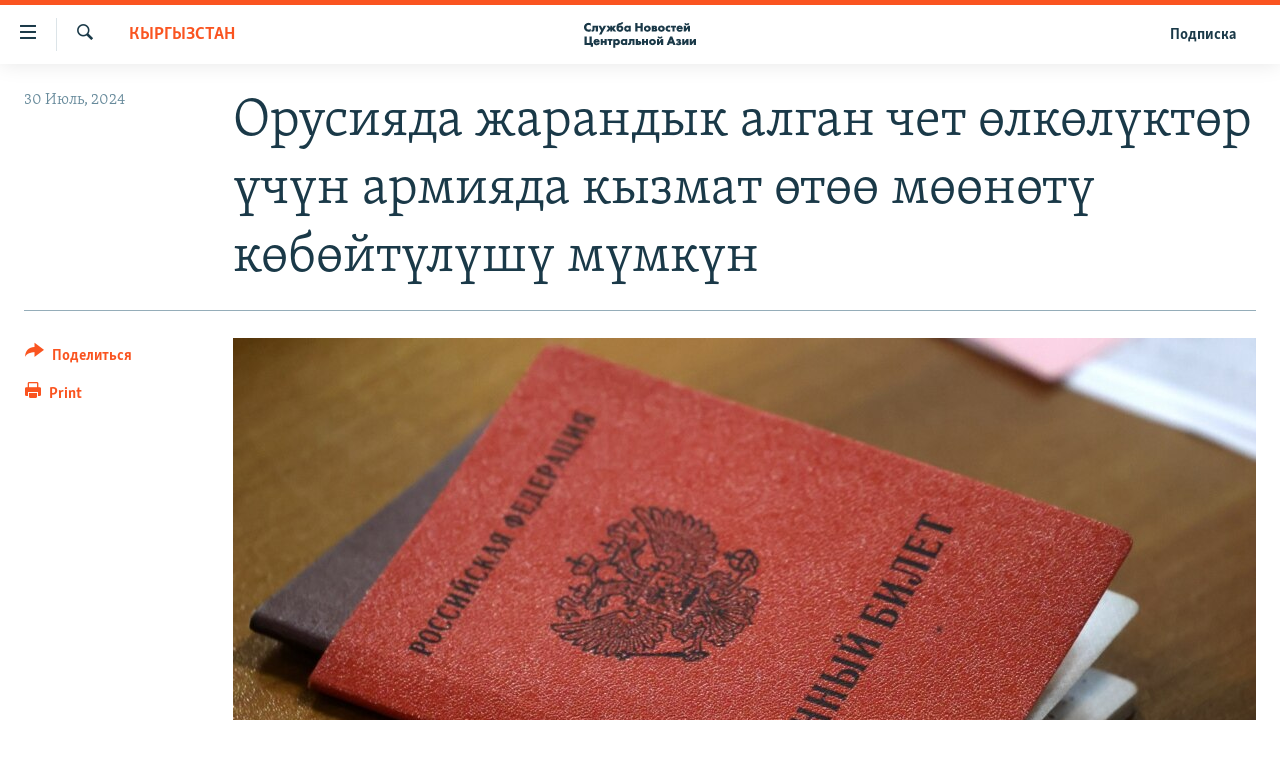

--- FILE ---
content_type: text/html; charset=utf-8
request_url: https://www.centralasian.org/a/v-gosdume-predlozhili-uvelichitj-srok-sluzhby-v-armii-dlya-inostrantsev-poluchivshih-grazhdanstvo-rf/33055833.html
body_size: 8930
content:

<!DOCTYPE html>
<html lang="ru" dir="ltr" class="no-js">
<head>
<link href="/Content/responsive/RFE/ru-CAN/RFE-ru-CAN.css?&amp;av=0.0.0.0&amp;cb=370" rel="stylesheet"/>
<script src="//tags.tiqcdn.com/utag/bbg/rferl-pangea/prod/utag.sync.js"></script> <script type='text/javascript' src='https://www.youtube.com/iframe_api' async></script>
<script type="text/javascript">
//a general 'js' detection, must be on top level in <head>, due to CSS performance
document.documentElement.className = "js";
var cacheBuster = "370";
var appBaseUrl = "/";
var imgEnhancerBreakpoints = [0, 144, 256, 408, 650, 1023, 1597];
var isLoggingEnabled = false;
var isPreviewPage = false;
var isLivePreviewPage = false;
if (!isPreviewPage) {
window.RFE = window.RFE || {};
window.RFE.cacheEnabledByParam = window.location.href.indexOf('nocache=1') === -1;
const url = new URL(window.location.href);
const params = new URLSearchParams(url.search);
// Remove the 'nocache' parameter
params.delete('nocache');
// Update the URL without the 'nocache' parameter
url.search = params.toString();
window.history.replaceState(null, '', url.toString());
} else {
window.addEventListener('load', function() {
const links = window.document.links;
for (let i = 0; i < links.length; i++) {
links[i].href = '#';
links[i].target = '_self';
}
})
}
var pwaEnabled = false;
var swCacheDisabled;
</script>
<meta charset="utf-8" />
<title>Орусияда жарандык алган чет өлкөлүктөр үчүн армияда кызмат өтөө мөөнөтү көбөйтүлүшү мүмкүн</title>
<meta name="description" content="Орусиянын Мамлекеттик Думасы орус жарандыгын алган чет өлкөлүктөр үчүн армияда кызмат өтөө мөөнөтүн эки жылга чейин көбөйтүүнү жана алардын аскерге чакыруу курагын жогорулатууну пландап жатат. Бул тууралуу Орусия парламентинин төмөнкү палатасынын телеграм-каналы кабарлады." />
<meta name="keywords" content="Кыргызстан" />
<meta name="viewport" content="width=device-width, initial-scale=1.0" />
<meta http-equiv="X-UA-Compatible" content="IE=edge" />
<meta name="robots" content="max-image-preview:large">
<link href="https://www.svoboda.org/a/v-gosdume-predlozhili-uvelichitj-srok-sluzhby-v-armii-dlya-inostrantsev-poluchivshih-grazhdanstvo-rf/33055250.html" rel="canonical" />
<meta name="apple-mobile-web-app-title" content="RFE/RL" />
<meta name="apple-mobile-web-app-status-bar-style" content="black" />
<meta name="apple-itunes-app" content="app-id=475986784, app-argument=//33055833.ltr" />
<meta content="Орусияда жарандык алган чет өлкөлүктөр үчүн армияда кызмат өтөө мөөнөтү көбөйтүлүшү мүмкүн" property="og:title" />
<meta content="Орусиянын Мамлекеттик Думасы орус жарандыгын алган чет өлкөлүктөр үчүн армияда кызмат өтөө мөөнөтүн эки жылга чейин көбөйтүүнү жана алардын аскерге чакыруу курагын жогорулатууну пландап жатат. Бул тууралуу Орусия парламентинин төмөнкү палатасынын телеграм-каналы кабарлады." property="og:description" />
<meta content="article" property="og:type" />
<meta content="https://www.centralasian.org/a/v-gosdume-predlozhili-uvelichitj-srok-sluzhby-v-armii-dlya-inostrantsev-poluchivshih-grazhdanstvo-rf/33055833.html" property="og:url" />
<meta content="CENTRAL ASIAN" property="og:site_name" />
<meta content="https://gdb.rferl.org/04230000-0aff-0242-099c-08daacef132d_cx0_cy6_cw0_w1200_h630.jpg" property="og:image" />
<meta content="1200" property="og:image:width" />
<meta content="630" property="og:image:height" />
<meta content="568280086670706" property="fb:app_id" />
<meta content="summary_large_image" name="twitter:card" />
<meta content="@SomeAccount" name="twitter:site" />
<meta content="https://gdb.rferl.org/04230000-0aff-0242-099c-08daacef132d_cx0_cy6_cw0_w1200_h630.jpg" name="twitter:image" />
<meta content="Орусияда жарандык алган чет өлкөлүктөр үчүн армияда кызмат өтөө мөөнөтү көбөйтүлүшү мүмкүн" name="twitter:title" />
<meta content="Орусиянын Мамлекеттик Думасы орус жарандыгын алган чет өлкөлүктөр үчүн армияда кызмат өтөө мөөнөтүн эки жылга чейин көбөйтүүнү жана алардын аскерге чакыруу курагын жогорулатууну пландап жатат. Бул тууралуу Орусия парламентинин төмөнкү палатасынын телеграм-каналы кабарлады." name="twitter:description" />
<script type="application/ld+json">{"articleSection":"Кыргызстан","isAccessibleForFree":true,"headline":"Орусияда жарандык алган чет өлкөлүктөр үчүн армияда кызмат өтөө мөөнөтү көбөйтүлүшү мүмкүн","inLanguage":"ru-CAN","keywords":"Кыргызстан","author":{"@type":"Person","name":"RFE/RL"},"datePublished":"2024-07-30 01:26:31Z","dateModified":"2024-07-30 02:25:17Z","publisher":{"logo":{"width":512,"height":220,"@type":"ImageObject","url":"https://www.centralasian.org/Content/responsive/RFE/ru-CAN/img/logo.png"},"@type":"NewsMediaOrganization","url":"https://www.centralasian.org","sameAs":["https://www.instagram.com/"],"name":"CENTRAL ASIAN","alternateName":""},"@context":"https://schema.org","@type":"NewsArticle","mainEntityOfPage":"https://www.centralasian.org/a/v-gosdume-predlozhili-uvelichitj-srok-sluzhby-v-armii-dlya-inostrantsev-poluchivshih-grazhdanstvo-rf/33055833.html","url":"https://www.centralasian.org/a/v-gosdume-predlozhili-uvelichitj-srok-sluzhby-v-armii-dlya-inostrantsev-poluchivshih-grazhdanstvo-rf/33055833.html","description":"Орусиянын Мамлекеттик Думасы орус жарандыгын алган чет өлкөлүктөр үчүн армияда кызмат өтөө мөөнөтүн эки жылга чейин көбөйтүүнү жана алардын аскерге чакыруу курагын жогорулатууну пландап жатат. Бул тууралуу Орусия парламентинин төмөнкү палатасынын телеграм-каналы кабарлады.","image":{"width":1080,"height":608,"@type":"ImageObject","url":"https://gdb.rferl.org/04230000-0aff-0242-099c-08daacef132d_cx0_cy6_cw0_w1080_h608.jpg"},"name":"Орусияда жарандык алган чет өлкөлүктөр үчүн армияда кызмат өтөө мөөнөтү көбөйтүлүшү мүмкүн"}</script>
<script src="/Scripts/responsive/infographics.b?v=dVbZ-Cza7s4UoO3BqYSZdbxQZVF4BOLP5EfYDs4kqEo1&amp;av=0.0.0.0&amp;cb=370"></script>
<script src="/Scripts/responsive/loader.b?v=Q26XNwrL6vJYKjqFQRDnx01Lk2pi1mRsuLEaVKMsvpA1&amp;av=0.0.0.0&amp;cb=370"></script>
<link rel="icon" type="image/svg+xml" href="/Content/responsive/RFE/img/webApp/favicon.svg" />
<link rel="alternate icon" href="/Content/responsive/RFE/img/webApp/favicon.ico" />
<link rel="mask-icon" color="#ea6903" href="/Content/responsive/RFE/img/webApp/favicon_safari.svg" />
<link rel="apple-touch-icon" sizes="152x152" href="/Content/responsive/RFE/img/webApp/ico-152x152.png" />
<link rel="apple-touch-icon" sizes="144x144" href="/Content/responsive/RFE/img/webApp/ico-144x144.png" />
<link rel="apple-touch-icon" sizes="114x114" href="/Content/responsive/RFE/img/webApp/ico-114x114.png" />
<link rel="apple-touch-icon" sizes="72x72" href="/Content/responsive/RFE/img/webApp/ico-72x72.png" />
<link rel="apple-touch-icon-precomposed" href="/Content/responsive/RFE/img/webApp/ico-57x57.png" />
<link rel="icon" sizes="192x192" href="/Content/responsive/RFE/img/webApp/ico-192x192.png" />
<link rel="icon" sizes="128x128" href="/Content/responsive/RFE/img/webApp/ico-128x128.png" />
<meta name="msapplication-TileColor" content="#ffffff" />
<meta name="msapplication-TileImage" content="/Content/responsive/RFE/img/webApp/ico-144x144.png" />
<link rel="preload" href="/Content/responsive/fonts/Skolar-Lt_Cyrl_v2.4.woff" type="font/woff" as="font" crossorigin="anonymous" />
<link rel="alternate" type="application/rss+xml" title="RFE/RL - Top Stories [RSS]" href="/api/" />
<link rel="sitemap" type="application/rss+xml" href="/sitemap.xml" />
</head>
<body class=" nav-no-loaded cc_theme pg-article print-lay-article js-category-to-nav nojs-images ">
<script type="text/javascript" >
var analyticsData = {url:"https://www.centralasian.org/a/v-gosdume-predlozhili-uvelichitj-srok-sluzhby-v-armii-dlya-inostrantsev-poluchivshih-grazhdanstvo-rf/33055833.html",property_id:"530",article_uid:"33055833",page_title:"Орусияда жарандык алган чет өлкөлүктөр үчүн армияда кызмат өтөө мөөнөтү көбөйтүлүшү мүмкүн",page_type:"article",content_type:"article",subcontent_type:"article",last_modified:"2024-07-30 02:25:17Z",pub_datetime:"2024-07-30 01:26:31Z",pub_year:"2024",pub_month:"07",pub_day:"30",pub_hour:"01",pub_weekday:"Tuesday",section:"кыргызстан",english_section:"kyrgyzstan",byline:"",categories:"kyrgyzstan",domain:"www.centralasian.org",language:"Russian",language_service:"RFERL Central Asian",platform:"web",copied:"no",copied_article:"",copied_title:"",runs_js:"Yes",cms_release:"8.44.0.0.370",enviro_type:"prod",slug:"v-gosdume-predlozhili-uvelichitj-srok-sluzhby-v-armii-dlya-inostrantsev-poluchivshih-grazhdanstvo-rf",entity:"RFE",short_language_service:"CAN",platform_short:"W",page_name:"Орусияда жарандык алган чет өлкөлүктөр үчүн армияда кызмат өтөө мөөнөтү көбөйтүлүшү мүмкүн"};
</script>
<noscript><iframe src="https://www.googletagmanager.com/ns.html?id=GTM-WXZBPZ" height="0" width="0" style="display:none;visibility:hidden"></iframe></noscript><script type="text/javascript" data-cookiecategory="analytics">
var gtmEventObject = Object.assign({}, analyticsData, {event: 'page_meta_ready'});window.dataLayer = window.dataLayer || [];window.dataLayer.push(gtmEventObject);
if (top.location === self.location) { //if not inside of an IFrame
var renderGtm = "true";
if (renderGtm === "true") {
(function(w,d,s,l,i){w[l]=w[l]||[];w[l].push({'gtm.start':new Date().getTime(),event:'gtm.js'});var f=d.getElementsByTagName(s)[0],j=d.createElement(s),dl=l!='dataLayer'?'&l='+l:'';j.async=true;j.src='//www.googletagmanager.com/gtm.js?id='+i+dl;f.parentNode.insertBefore(j,f);})(window,document,'script','dataLayer','GTM-WXZBPZ');
}
}
</script>
<!--Analytics tag js version start-->
<script type="text/javascript" data-cookiecategory="analytics">
var utag_data = Object.assign({}, analyticsData, {});
if(typeof(TealiumTagFrom)==='function' && typeof(TealiumTagSearchKeyword)==='function') {
var utag_from=TealiumTagFrom();var utag_searchKeyword=TealiumTagSearchKeyword();
if(utag_searchKeyword!=null && utag_searchKeyword!=='' && utag_data["search_keyword"]==null) utag_data["search_keyword"]=utag_searchKeyword;if(utag_from!=null && utag_from!=='') utag_data["from"]=TealiumTagFrom();}
if(window.top!== window.self&&utag_data.page_type==="snippet"){utag_data.page_type = 'iframe';}
try{if(window.top!==window.self&&window.self.location.hostname===window.top.location.hostname){utag_data.platform = 'self-embed';utag_data.platform_short = 'se';}}catch(e){if(window.top!==window.self&&window.self.location.search.includes("platformType=self-embed")){utag_data.platform = 'cross-promo';utag_data.platform_short = 'cp';}}
(function(a,b,c,d){ a="https://tags.tiqcdn.com/utag/bbg/rferl-pangea/prod/utag.js"; b=document;c="script";d=b.createElement(c);d.src=a;d.type="text/java"+c;d.async=true; a=b.getElementsByTagName(c)[0];a.parentNode.insertBefore(d,a); })();
</script>
<!--Analytics tag js version end-->
<!-- Analytics tag management NoScript -->
<noscript>
<img style="position: absolute; border: none;" src="https://ssc.centralasian.org/b/ss/bbgprod,bbgentityrferl/1/G.4--NS/2081682267?pageName=rfe%3acan%3aw%3aarticle%3a%d0%9e%d1%80%d1%83%d1%81%d0%b8%d1%8f%d0%b4%d0%b0%20%d0%b6%d0%b0%d1%80%d0%b0%d0%bd%d0%b4%d1%8b%d0%ba%20%d0%b0%d0%bb%d0%b3%d0%b0%d0%bd%20%d1%87%d0%b5%d1%82%20%d3%a9%d0%bb%d0%ba%d3%a9%d0%bb%d2%af%d0%ba%d1%82%d3%a9%d1%80%20%d2%af%d1%87%d2%af%d0%bd%20%d0%b0%d1%80%d0%bc%d0%b8%d1%8f%d0%b4%d0%b0%20%d0%ba%d1%8b%d0%b7%d0%bc%d0%b0%d1%82%20%d3%a9%d1%82%d3%a9%d3%a9%20%d0%bc%d3%a9%d3%a9%d0%bd%d3%a9%d1%82%d2%af%20%d0%ba%d3%a9%d0%b1%d3%a9%d0%b9%d1%82%d2%af%d0%bb%d2%af%d1%88%d2%af%20%d0%bc%d2%af%d0%bc%d0%ba%d2%af%d0%bd&amp;c6=%d0%9e%d1%80%d1%83%d1%81%d0%b8%d1%8f%d0%b4%d0%b0%20%d0%b6%d0%b0%d1%80%d0%b0%d0%bd%d0%b4%d1%8b%d0%ba%20%d0%b0%d0%bb%d0%b3%d0%b0%d0%bd%20%d1%87%d0%b5%d1%82%20%d3%a9%d0%bb%d0%ba%d3%a9%d0%bb%d2%af%d0%ba%d1%82%d3%a9%d1%80%20%d2%af%d1%87%d2%af%d0%bd%20%d0%b0%d1%80%d0%bc%d0%b8%d1%8f%d0%b4%d0%b0%20%d0%ba%d1%8b%d0%b7%d0%bc%d0%b0%d1%82%20%d3%a9%d1%82%d3%a9%d3%a9%20%d0%bc%d3%a9%d3%a9%d0%bd%d3%a9%d1%82%d2%af%20%d0%ba%d3%a9%d0%b1%d3%a9%d0%b9%d1%82%d2%af%d0%bb%d2%af%d1%88%d2%af%20%d0%bc%d2%af%d0%bc%d0%ba%d2%af%d0%bd&amp;v36=8.44.0.0.370&amp;v6=D=c6&amp;g=https%3a%2f%2fwww.centralasian.org%2fa%2fv-gosdume-predlozhili-uvelichitj-srok-sluzhby-v-armii-dlya-inostrantsev-poluchivshih-grazhdanstvo-rf%2f33055833.html&amp;c1=D=g&amp;v1=D=g&amp;events=event1,event52&amp;c16=rferl%20central%20asian&amp;v16=D=c16&amp;c5=kyrgyzstan&amp;v5=D=c5&amp;ch=%d0%9a%d1%8b%d1%80%d0%b3%d1%8b%d0%b7%d1%81%d1%82%d0%b0%d0%bd&amp;c15=russian&amp;v15=D=c15&amp;c4=article&amp;v4=D=c4&amp;c14=33055833&amp;v14=D=c14&amp;v20=no&amp;c17=web&amp;v17=D=c17&amp;mcorgid=518abc7455e462b97f000101%40adobeorg&amp;server=www.centralasian.org&amp;pageType=D=c4&amp;ns=bbg&amp;v29=D=server&amp;v25=rfe&amp;v30=530&amp;v105=D=User-Agent " alt="analytics" width="1" height="1" /></noscript>
<!-- End of Analytics tag management NoScript -->
<!--*** Accessibility links - For ScreenReaders only ***-->
<section>
<div class="sr-only">
<h2>Ссылки доступа</h2>
<ul>
<li><a href="#content" data-disable-smooth-scroll="1">Вернуться к основному содержанию</a></li>
<li><a href="#navigation" data-disable-smooth-scroll="1">Вернутся к главной навигации</a></li>
<li><a href="#txtHeaderSearch" data-disable-smooth-scroll="1">Вернутся к поиску</a></li>
</ul>
</div>
</section>
<div dir="ltr">
<div id="page">
<aside>
<div class="c-lightbox overlay-modal">
<div class="c-lightbox__intro">
<h2 class="c-lightbox__intro-title"></h2>
<button class="btn btn--rounded c-lightbox__btn c-lightbox__intro-next" title="Следующий">
<span class="ico ico--rounded ico-chevron-forward"></span>
<span class="sr-only">Следующий</span>
</button>
</div>
<div class="c-lightbox__nav">
<button class="btn btn--rounded c-lightbox__btn c-lightbox__btn--close" title="Закрыть">
<span class="ico ico--rounded ico-close"></span>
<span class="sr-only">Закрыть</span>
</button>
<button class="btn btn--rounded c-lightbox__btn c-lightbox__btn--prev" title="Предыдущий">
<span class="ico ico--rounded ico-chevron-backward"></span>
<span class="sr-only">Предыдущий</span>
</button>
<button class="btn btn--rounded c-lightbox__btn c-lightbox__btn--next" title="Следующий">
<span class="ico ico--rounded ico-chevron-forward"></span>
<span class="sr-only">Следующий</span>
</button>
</div>
<div class="c-lightbox__content-wrap">
<figure class="c-lightbox__content">
<span class="c-spinner c-spinner--lightbox">
<img src="/Content/responsive/img/player-spinner.png"
alt="пожалуйста, подождите"
title="пожалуйста, подождите" />
</span>
<div class="c-lightbox__img">
<div class="thumb">
<img src="" alt="" />
</div>
</div>
<figcaption>
<div class="c-lightbox__info c-lightbox__info--foot">
<span class="c-lightbox__counter"></span>
<span class="caption c-lightbox__caption"></span>
</div>
</figcaption>
</figure>
</div>
<div class="hidden">
<div class="content-advisory__box content-advisory__box--lightbox">
<span class="content-advisory__box-text">This image contains sensitive content which some people may find offensive or disturbing.</span>
<button class="btn btn--transparent content-advisory__box-btn m-t-md" value="text" type="button">
<span class="btn__text">
Click to reveal
</span>
</button>
</div>
</div>
</div>
<div class="print-dialogue">
<div class="container">
<h3 class="print-dialogue__title section-head">Print Options:</h3>
<div class="print-dialogue__opts">
<ul class="print-dialogue__opt-group">
<li class="form__group form__group--checkbox">
<input class="form__check " id="checkboxImages" name="checkboxImages" type="checkbox" checked="checked" />
<label for="checkboxImages" class="form__label m-t-md">Images</label>
</li>
<li class="form__group form__group--checkbox">
<input class="form__check " id="checkboxMultimedia" name="checkboxMultimedia" type="checkbox" checked="checked" />
<label for="checkboxMultimedia" class="form__label m-t-md">Multimedia</label>
</li>
</ul>
<ul class="print-dialogue__opt-group">
<li class="form__group form__group--checkbox">
<input class="form__check " id="checkboxEmbedded" name="checkboxEmbedded" type="checkbox" checked="checked" />
<label for="checkboxEmbedded" class="form__label m-t-md">Embedded Content</label>
</li>
<li class="hidden">
<input class="form__check " id="checkboxComments" name="checkboxComments" type="checkbox" />
<label for="checkboxComments" class="form__label m-t-md"> Comments</label>
</li>
</ul>
</div>
<div class="print-dialogue__buttons">
<button class="btn btn--secondary close-button" type="button" title="Отменить">
<span class="btn__text ">Отменить</span>
</button>
<button class="btn btn-cust-print m-l-sm" type="button" title="Print">
<span class="btn__text ">Print</span>
</button>
</div>
</div>
</div>
<div class="ctc-message pos-fix">
<div class="ctc-message__inner">Link has been copied to clipboard</div>
</div>
</aside>
<div class="hdr-20 hdr-20--big">
<div class="hdr-20__inner">
<div class="hdr-20__max pos-rel">
<div class="hdr-20__side hdr-20__side--primary d-flex">
<label data-for="main-menu-ctrl" data-switcher-trigger="true" data-switch-target="main-menu-ctrl" class="burger hdr-trigger pos-rel trans-trigger" data-trans-evt="click" data-trans-id="menu">
<span class="ico ico-close hdr-trigger__ico hdr-trigger__ico--close burger__ico burger__ico--close"></span>
<span class="ico ico-menu hdr-trigger__ico hdr-trigger__ico--open burger__ico burger__ico--open"></span>
</label>
<div class="menu-pnl pos-fix trans-target" data-switch-target="main-menu-ctrl" data-trans-id="menu">
<div class="menu-pnl__inner">
<nav class="main-nav menu-pnl__item menu-pnl__item--first">
<ul class="main-nav__list accordeon" data-analytics-tales="false" data-promo-name="link" data-location-name="nav,secnav">
<li class="main-nav__item">
<a class="main-nav__item-name main-nav__item-name--link" href="https://www.centralasian.org/p/4860.html" title="О проекте" >О проекте</a>
</li>
<li class="main-nav__item">
<a class="main-nav__item-name main-nav__item-name--link" href="https://www.centralasian.org/subscribe.html" title="Подписка" >Подписка</a>
</li>
<li class="main-nav__item">
<a class="main-nav__item-name main-nav__item-name--link" href="https://www.centralasian.org/p/4808.html" title="Контакты" >Контакты</a>
</li>
<li class="main-nav__item">
<a class="main-nav__item-name main-nav__item-name--link" href="https://direct.usagm.gov" title="RFE/RL Директ" >RFE/RL Директ</a>
</li>
<li class="main-nav__item">
<a class="main-nav__item-name main-nav__item-name--link" href="http://www.currenttime.tv/" title="настоящее время" >настоящее время</a>
</li>
<li class="main-nav__item">
<a class="main-nav__item-name main-nav__item-name--link" href="/z/22619" title="Мигрант Медиа" data-item-name="migrant-media" >Мигрант Медиа</a>
</li>
</ul>
</nav>
</div>
</div>
<label data-for="top-search-ctrl" data-switcher-trigger="true" data-switch-target="top-search-ctrl" class="top-srch-trigger hdr-trigger">
<span class="ico ico-close hdr-trigger__ico hdr-trigger__ico--close top-srch-trigger__ico top-srch-trigger__ico--close"></span>
<span class="ico ico-search hdr-trigger__ico hdr-trigger__ico--open top-srch-trigger__ico top-srch-trigger__ico--open"></span>
</label>
<div class="srch-top srch-top--in-header" data-switch-target="top-search-ctrl">
<div class="container">
<form action="/s" class="srch-top__form srch-top__form--in-header" id="form-topSearchHeader" method="get" role="search"><label for="txtHeaderSearch" class="sr-only">Искать</label>
<input type="text" id="txtHeaderSearch" name="k" placeholder="текст для поиска..." accesskey="s" value="" class="srch-top__input analyticstag-event" onkeydown="if (event.keyCode === 13) { FireAnalyticsTagEventOnSearch('search', $dom.get('#txtHeaderSearch')[0].value) }" />
<button title="Искать" type="submit" class="btn btn--top-srch analyticstag-event" onclick="FireAnalyticsTagEventOnSearch('search', $dom.get('#txtHeaderSearch')[0].value) ">
<span class="ico ico-search"></span>
</button></form>
</div>
</div>
<a href="/" class="main-logo-link">
<img src="/Content/responsive/RFE/ru-CAN/img/logo-compact.svg" class="main-logo main-logo--comp" alt="site logo">
<img src="/Content/responsive/RFE/ru-CAN/img/logo.svg" class="main-logo main-logo--big" alt="site logo">
</a>
</div>
<div class="hdr-20__side hdr-20__side--secondary d-flex">
<a href="/subscribe.html" title="Подписка" class="hdr-20__secondary-item hdr-20__secondary-item--lang" data-item-name="satellite">
Подписка
</a>
<a href="/s" title="Искать" class="hdr-20__secondary-item hdr-20__secondary-item--search" data-item-name="search">
<span class="ico ico-search hdr-20__secondary-icon hdr-20__secondary-icon--search"></span>
</a>
<div class="srch-bottom">
<form action="/s" class="srch-bottom__form d-flex" id="form-bottomSearch" method="get" role="search"><label for="txtSearch" class="sr-only">Искать</label>
<input type="search" id="txtSearch" name="k" placeholder="текст для поиска..." accesskey="s" value="" class="srch-bottom__input analyticstag-event" onkeydown="if (event.keyCode === 13) { FireAnalyticsTagEventOnSearch('search', $dom.get('#txtSearch')[0].value) }" />
<button title="Искать" type="submit" class="btn btn--bottom-srch analyticstag-event" onclick="FireAnalyticsTagEventOnSearch('search', $dom.get('#txtSearch')[0].value) ">
<span class="ico ico-search"></span>
</button></form>
</div>
</div>
<img src="/Content/responsive/RFE/ru-CAN/img/logo-print.gif" class="logo-print" alt="site logo">
<img src="/Content/responsive/RFE/ru-CAN/img/logo-print_color.png" class="logo-print logo-print--color" alt="site logo">
</div>
</div>
</div>
<script>
if (document.body.className.indexOf('pg-home') > -1) {
var nav2In = document.querySelector('.hdr-20__inner');
var nav2Sec = document.querySelector('.hdr-20__side--secondary');
var secStyle = window.getComputedStyle(nav2Sec);
if (nav2In && window.pageYOffset < 150 && secStyle['position'] !== 'fixed') {
nav2In.classList.add('hdr-20__inner--big')
}
}
</script>
<div class="c-hlights c-hlights--breaking c-hlights--no-item" data-hlight-display="mobile,desktop">
<div class="c-hlights__wrap container p-0">
<div class="c-hlights__nav">
<a role="button" href="#" title="Предыдущий">
<span class="ico ico-chevron-backward m-0"></span>
<span class="sr-only">Предыдущий</span>
</a>
<a role="button" href="#" title="Следующий">
<span class="ico ico-chevron-forward m-0"></span>
<span class="sr-only">Следующий</span>
</a>
</div>
<span class="c-hlights__label">
<span class="">Новость часа</span>
<span class="switcher-trigger">
<label data-for="more-less-1" data-switcher-trigger="true" class="switcher-trigger__label switcher-trigger__label--more p-b-0" title="Показать больше">
<span class="ico ico-chevron-down"></span>
</label>
<label data-for="more-less-1" data-switcher-trigger="true" class="switcher-trigger__label switcher-trigger__label--less p-b-0" title="Show less">
<span class="ico ico-chevron-up"></span>
</label>
</span>
</span>
<ul class="c-hlights__items switcher-target" data-switch-target="more-less-1">
</ul>
</div>
</div> <div id="content">
<main class="container">
<div class="hdr-container">
<div class="row">
<div class="col-category col-xs-12 col-md-2 pull-left"> <div class="category js-category">
<a class="" href="/z/18690">Кыргызстан</a> </div>
</div><div class="col-title col-xs-12 col-md-10 pull-right"> <h1 class="title pg-title">
Орусияда жарандык алган чет өлкөлүктөр үчүн армияда кызмат өтөө мөөнөтү көбөйтүлүшү мүмкүн
</h1>
</div><div class="col-publishing-details col-xs-12 col-sm-12 col-md-2 pull-left"> <div class="publishing-details ">
<div class="published">
<span class="date" >
<time pubdate="pubdate" datetime="2024-07-30T01:26:31+00:00">
30 Июль, 2024
</time>
</span>
</div>
</div>
</div><div class="col-lg-12 separator"> <div class="separator">
<hr class="title-line" />
</div>
</div><div class="col-multimedia col-xs-12 col-md-10 pull-right"> <div class="cover-media">
<figure class="media-image js-media-expand">
<div class="img-wrap">
<div class="thumb thumb16_9">
<img src="https://gdb.rferl.org/04230000-0aff-0242-099c-08daacef132d_cx0_cy6_cw0_w250_r1_s.jpg" alt="" />
</div>
</div>
</figure>
</div>
</div><div class="col-xs-12 col-md-2 pull-left article-share pos-rel"> <div class="share--box">
<div class="sticky-share-container" style="display:none">
<div class="container">
<a href="https://www.centralasian.org" id="logo-sticky-share">&nbsp;</a>
<div class="pg-title pg-title--sticky-share">
Орусияда жарандык алган чет өлкөлүктөр үчүн армияда кызмат өтөө мөөнөтү көбөйтүлүшү мүмкүн
</div>
<div class="sticked-nav-actions">
<!--This part is for sticky navigation display-->
<p class="buttons link-content-sharing p-0 ">
<button class="btn btn--link btn-content-sharing p-t-0 " id="btnContentSharing" value="text" role="Button" type="" title="поделиться в других соцсетях">
<span class="ico ico-share ico--l"></span>
<span class="btn__text ">
Поделиться
</span>
</button>
</p>
<aside class="content-sharing js-content-sharing js-content-sharing--apply-sticky content-sharing--sticky"
role="complementary"
data-share-url="https://www.centralasian.org/a/v-gosdume-predlozhili-uvelichitj-srok-sluzhby-v-armii-dlya-inostrantsev-poluchivshih-grazhdanstvo-rf/33055833.html" data-share-title="Орусияда жарандык алган чет өлкөлүктөр үчүн армияда кызмат өтөө мөөнөтү көбөйтүлүшү мүмкүн" data-share-text="Орусиянын Мамлекеттик Думасы орус жарандыгын алган чет өлкөлүктөр үчүн армияда кызмат өтөө мөөнөтүн эки жылга чейин көбөйтүүнү жана алардын аскерге чакыруу курагын жогорулатууну пландап жатат. Бул тууралуу Орусия парламентинин төмөнкү палатасынын телеграм-каналы кабарлады.">
<div class="content-sharing__popover">
<h6 class="content-sharing__title">Поделиться</h6>
<button href="#close" id="btnCloseSharing" class="btn btn--text-like content-sharing__close-btn">
<span class="ico ico-close ico--l"></span>
</button>
<ul class="content-sharing__list">
<li class="content-sharing__item">
<div class="ctc ">
<input type="text" class="ctc__input" readonly="readonly">
<a href="" js-href="https://www.centralasian.org/a/v-gosdume-predlozhili-uvelichitj-srok-sluzhby-v-armii-dlya-inostrantsev-poluchivshih-grazhdanstvo-rf/33055833.html" class="content-sharing__link ctc__button">
<span class="ico ico-copy-link ico--rounded ico--s"></span>
<span class="content-sharing__link-text">Copy link</span>
</a>
</div>
</li>
<li class="content-sharing__item">
<a href="https://telegram.me/share/url?url=https%3a%2f%2fwww.centralasian.org%2fa%2fv-gosdume-predlozhili-uvelichitj-srok-sluzhby-v-armii-dlya-inostrantsev-poluchivshih-grazhdanstvo-rf%2f33055833.html"
data-analytics-text="share_on_telegram"
title="Telegram" target="_blank"
class="content-sharing__link js-social-btn">
<span class="ico ico-telegram ico--rounded ico--s"></span>
<span class="content-sharing__link-text">Telegram</span>
</a>
</li>
<li class="content-sharing__item">
<a href="mailto:?body=https%3a%2f%2fwww.centralasian.org%2fa%2fv-gosdume-predlozhili-uvelichitj-srok-sluzhby-v-armii-dlya-inostrantsev-poluchivshih-grazhdanstvo-rf%2f33055833.html&amp;subject=Орусияда жарандык алган чет өлкөлүктөр үчүн армияда кызмат өтөө мөөнөтү көбөйтүлүшү мүмкүн"
title="Email"
class="content-sharing__link ">
<span class="ico ico-email ico--rounded ico--s"></span>
<span class="content-sharing__link-text">Email</span>
</a>
</li>
</ul>
</div>
</aside>
</div>
</div>
</div>
<div class="links">
<p class="buttons link-content-sharing p-0 ">
<button class="btn btn--link btn-content-sharing p-t-0 " id="btnContentSharing" value="text" role="Button" type="" title="поделиться в других соцсетях">
<span class="ico ico-share ico--l"></span>
<span class="btn__text ">
Поделиться
</span>
</button>
</p>
<aside class="content-sharing js-content-sharing " role="complementary"
data-share-url="https://www.centralasian.org/a/v-gosdume-predlozhili-uvelichitj-srok-sluzhby-v-armii-dlya-inostrantsev-poluchivshih-grazhdanstvo-rf/33055833.html" data-share-title="Орусияда жарандык алган чет өлкөлүктөр үчүн армияда кызмат өтөө мөөнөтү көбөйтүлүшү мүмкүн" data-share-text="Орусиянын Мамлекеттик Думасы орус жарандыгын алган чет өлкөлүктөр үчүн армияда кызмат өтөө мөөнөтүн эки жылга чейин көбөйтүүнү жана алардын аскерге чакыруу курагын жогорулатууну пландап жатат. Бул тууралуу Орусия парламентинин төмөнкү палатасынын телеграм-каналы кабарлады.">
<div class="content-sharing__popover">
<h6 class="content-sharing__title">Поделиться</h6>
<button href="#close" id="btnCloseSharing" class="btn btn--text-like content-sharing__close-btn">
<span class="ico ico-close ico--l"></span>
</button>
<ul class="content-sharing__list">
<li class="content-sharing__item">
<div class="ctc ">
<input type="text" class="ctc__input" readonly="readonly">
<a href="" js-href="https://www.centralasian.org/a/v-gosdume-predlozhili-uvelichitj-srok-sluzhby-v-armii-dlya-inostrantsev-poluchivshih-grazhdanstvo-rf/33055833.html" class="content-sharing__link ctc__button">
<span class="ico ico-copy-link ico--rounded ico--l"></span>
<span class="content-sharing__link-text">Copy link</span>
</a>
</div>
</li>
<li class="content-sharing__item">
<a href="https://telegram.me/share/url?url=https%3a%2f%2fwww.centralasian.org%2fa%2fv-gosdume-predlozhili-uvelichitj-srok-sluzhby-v-armii-dlya-inostrantsev-poluchivshih-grazhdanstvo-rf%2f33055833.html"
data-analytics-text="share_on_telegram"
title="Telegram" target="_blank"
class="content-sharing__link js-social-btn">
<span class="ico ico-telegram ico--rounded ico--l"></span>
<span class="content-sharing__link-text">Telegram</span>
</a>
</li>
<li class="content-sharing__item">
<a href="mailto:?body=https%3a%2f%2fwww.centralasian.org%2fa%2fv-gosdume-predlozhili-uvelichitj-srok-sluzhby-v-armii-dlya-inostrantsev-poluchivshih-grazhdanstvo-rf%2f33055833.html&amp;subject=Орусияда жарандык алган чет өлкөлүктөр үчүн армияда кызмат өтөө мөөнөтү көбөйтүлүшү мүмкүн"
title="Email"
class="content-sharing__link ">
<span class="ico ico-email ico--rounded ico--l"></span>
<span class="content-sharing__link-text">Email</span>
</a>
</li>
</ul>
</div>
</aside>
<p class="link-print visible-md visible-lg buttons p-0">
<button class="btn btn--link btn-print p-t-0" onclick="if (typeof FireAnalyticsTagEvent === 'function') {FireAnalyticsTagEvent({ on_page_event: 'print_story' });}return false" title="(CTRL+P)">
<span class="ico ico-print"></span>
<span class="btn__text">Print</span>
</button>
</p>
</div>
</div>
</div>
</div>
</div>
<div class="body-container">
<div class="row">
<div class="col-xs-12 col-sm-12 col-md-10 col-lg-10 pull-right">
<div class="row">
<div class="col-xs-12 col-sm-12 col-md-8 col-lg-8 pull-left bottom-offset content-offset">
<div class="intro intro--bold" >
<p >Орусиянын Мамлекеттик Думасы орус жарандыгын алган чет өлкөлүктөр үчүн армияда кызмат өтөө мөөнөтүн эки жылга чейин көбөйтүүнү жана алардын аскерге чакыруу курагын жогорулатууну пландап жатат. Бул тууралуу Орусия парламентинин төмөнкү палатасынын телеграм-каналы кабарлады.</p>
</div>
<div id="article-content" class="content-floated-wrap fb-quotable">
<div class="wsw">
<p>Мамдума тиешелүү өзгөртүүлөрдү 5-августка чейин карайт деп күтүлүүдө.</p>
<p>Мындан тышкары Мамлекеттик Думанын төрагасы Вячеслав Володин бир катар комитеттердин башчыларына мигранттарды аскердик каттоого алууга байланышкан жаңы долбоорду даярдоону тапшырганы кабарланды. Ага ылайык, орус жарандыгын алуудагы негизги шарттардын тизмесине аскердик каттоого туруу талабы киргизилет. Мигранттарга Орусиянын паспорту берилип жатканда дароо аскердик каттоого алынышы керек болот.</p>
</div>
</div>
</div>
<div class="col-xs-12 col-sm-12 col-md-4 col-lg-4 pull-left design-top-offset"> <div class="region">
</div>
</div>
</div>
</div>
</div>
</div>
</main>
<a class="btn pos-abs p-0 lazy-scroll-load" data-ajax="true" data-ajax-mode="replace" data-ajax-update="#ymla-section" data-ajax-url="/part/section/5/9463" href="/p/9463.html" loadonce="true" title="Continue reading">​</a> <div id="ymla-section" class="clear ymla-section"></div>
</div>
<footer role="contentinfo">
<div id="foot" class="foot">
<div class="container">
<div class="foot-nav collapsed" id="foot-nav">
<div class="menu">
<ul class="items">
<li class="socials block-socials">
<span class="handler" id="socials-handler">
Присоединяйтесь!
</span>
<div class="inner">
<ul class="subitems follow">
<li>
<a href="https://www.instagram.com/" title="Подпишитесь на нашу страницу в Instagram" data-analytics-text="follow_on_instagram" class="btn btn--rounded js-social-btn btn-instagram" target="_blank" rel="noopener">
<span class="ico ico-instagram ico--rounded"></span>
</a>
</li>
<li>
<a href="/rssfeeds" title="RSS" data-analytics-text="follow_on_rss" class="btn btn--rounded js-social-btn btn-rss" >
<span class="ico ico-rss ico--rounded"></span>
</a>
</li>
<li>
<a href="/podcasts" title="Podcast" data-analytics-text="follow_on_podcast" class="btn btn--rounded js-social-btn btn-podcast" >
<span class="ico ico-podcast ico--rounded"></span>
</a>
</li>
</ul>
</div>
</li>
<li class="block-primary collapsed collapsible item">
<span class="handler">
Контакты
<span title="close tab" class="ico ico-chevron-up"></span>
<span title="open tab" class="ico ico-chevron-down"></span>
<span title="add" class="ico ico-plus"></span>
<span title="remove" class="ico ico-minus"></span>
</span>
<div class="inner">
<ul class="subitems">
<li class="subitem">
<a class="handler" href="http://m.centralasian.org/p/4808.html" title="Email" >Email</a>
</li>
</ul>
</div>
</li>
<li class="block-primary collapsed collapsible item">
<span class="handler">
Новости Центральной Азии
<span title="close tab" class="ico ico-chevron-up"></span>
<span title="open tab" class="ico ico-chevron-down"></span>
<span title="add" class="ico ico-plus"></span>
<span title="remove" class="ico ico-minus"></span>
</span>
<div class="inner">
<ul class="subitems">
<li class="subitem">
<a class="handler" href="/p/4860.html" title="О проекте" >О проекте</a>
</li>
</ul>
</div>
</li>
</ul>
</div>
</div>
<div class="foot__item foot__item--copyrights">
<p class="copyright">CENTRAL ASIAN © 2026 RFE/RL, Inc. | Все права защищены.</p>
</div>
</div>
</div>
</footer> </div>
</div>
<script defer src="/Scripts/responsive/serviceWorkerInstall.js?cb=370"></script>
<script type="text/javascript">
// opera mini - disable ico font
if (navigator.userAgent.match(/Opera Mini/i)) {
document.getElementsByTagName("body")[0].className += " can-not-ff";
}
// mobile browsers test
if (typeof RFE !== 'undefined' && RFE.isMobile) {
if (RFE.isMobile.any()) {
document.getElementsByTagName("body")[0].className += " is-mobile";
}
else {
document.getElementsByTagName("body")[0].className += " is-not-mobile";
}
}
</script>
<script src="/conf.js?x=370" type="text/javascript"></script>
<div class="responsive-indicator">
<div class="visible-xs-block">XS</div>
<div class="visible-sm-block">SM</div>
<div class="visible-md-block">MD</div>
<div class="visible-lg-block">LG</div>
</div>
<script type="text/javascript">
var bar_data = {
"apiId": "33055833",
"apiType": "1",
"isEmbedded": "0",
"culture": "ru-CAN",
"cookieName": "cmsLoggedIn",
"cookieDomain": "www.centralasian.org"
};
</script>
<div id="scriptLoaderTarget" style="display:none;contain:strict;"></div>
</body>
</html>